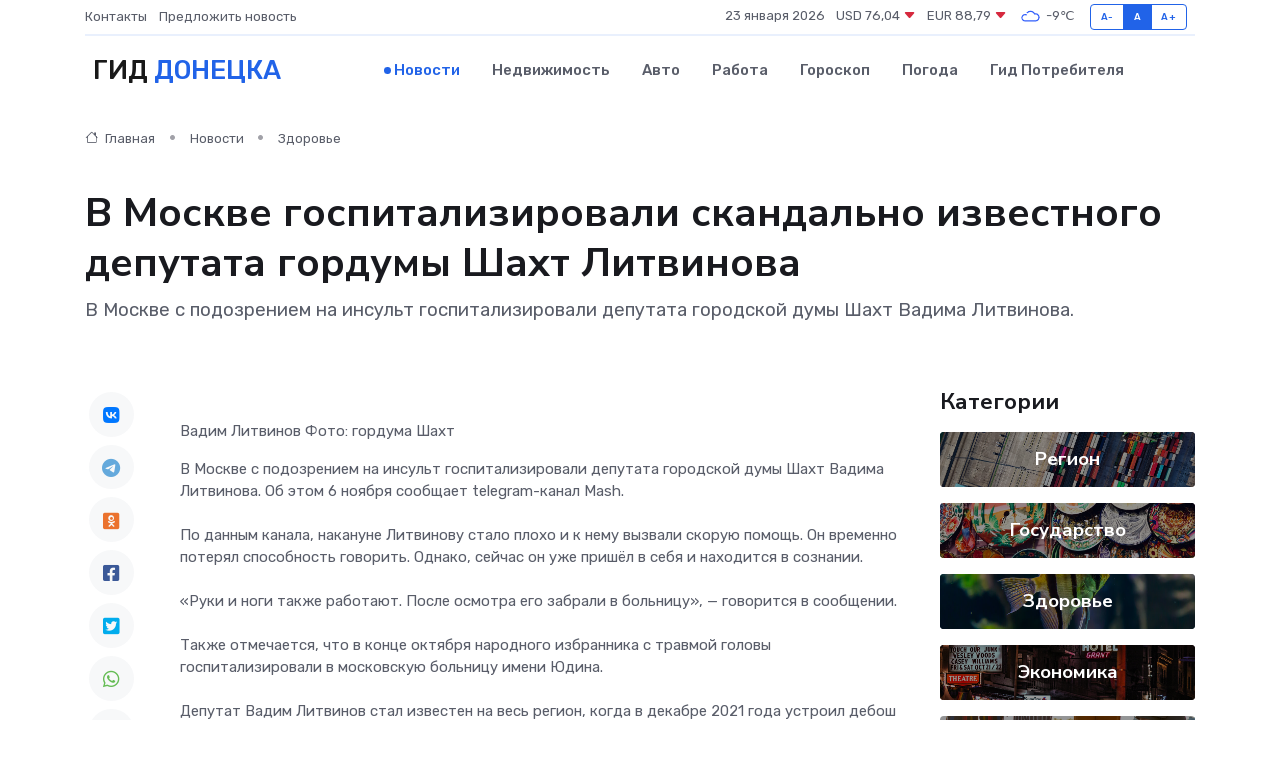

--- FILE ---
content_type: text/html; charset=UTF-8
request_url: https://donetsk-gid.ru/news/zdorove/v-moskve-gospitalizirovali-skandalno-izvestnogo-deputata-gordumy-shaht-litvinova.htm
body_size: 9922
content:
<!DOCTYPE html>
<html lang="ru">
<head>
	<meta charset="utf-8">
	<meta name="csrf-token" content="EVFxrnX6qSUn8HQT3CwnbKv3txwSuBKxaAkZgEkO">
    <meta http-equiv="X-UA-Compatible" content="IE=edge">
    <meta name="viewport" content="width=device-width, initial-scale=1">
    <title>В Москве госпитализировали скандально известного депутата гордумы Шахт Литвинова - новости Донецка</title>
    <meta name="description" property="description" content="В Москве с подозрением на инсульт госпитализировали депутата городской думы Шахт Вадима Литвинова.">
    
    <meta property="fb:pages" content="105958871990207" />
    <link rel="shortcut icon" type="image/x-icon" href="https://donetsk-gid.ru/favicon.svg">
    <link rel="canonical" href="https://donetsk-gid.ru/news/zdorove/v-moskve-gospitalizirovali-skandalno-izvestnogo-deputata-gordumy-shaht-litvinova.htm">
    <link rel="preconnect" href="https://fonts.gstatic.com">
    <link rel="dns-prefetch" href="https://fonts.googleapis.com">
    <link rel="dns-prefetch" href="https://pagead2.googlesyndication.com">
    <link rel="dns-prefetch" href="https://res.cloudinary.com">
    <link href="https://fonts.googleapis.com/css2?family=Nunito+Sans:wght@400;700&family=Rubik:wght@400;500;700&display=swap" rel="stylesheet">
    <link rel="stylesheet" type="text/css" href="https://donetsk-gid.ru/assets/font-awesome/css/all.min.css">
    <link rel="stylesheet" type="text/css" href="https://donetsk-gid.ru/assets/bootstrap-icons/bootstrap-icons.css">
    <link rel="stylesheet" type="text/css" href="https://donetsk-gid.ru/assets/tiny-slider/tiny-slider.css">
    <link rel="stylesheet" type="text/css" href="https://donetsk-gid.ru/assets/glightbox/css/glightbox.min.css">
    <link rel="stylesheet" type="text/css" href="https://donetsk-gid.ru/assets/plyr/plyr.css">
    <link id="style-switch" rel="stylesheet" type="text/css" href="https://donetsk-gid.ru/assets/css/style.css">
    <link rel="stylesheet" type="text/css" href="https://donetsk-gid.ru/assets/css/style2.css">

    <meta name="twitter:card" content="summary">
    <meta name="twitter:site" content="@mysite">
    <meta name="twitter:title" content="В Москве госпитализировали скандально известного депутата гордумы Шахт Литвинова - новости Донецка">
    <meta name="twitter:description" content="В Москве с подозрением на инсульт госпитализировали депутата городской думы Шахт Вадима Литвинова.">
    <meta name="twitter:creator" content="@mysite">
    <meta name="twitter:image:src" content="https://res.cloudinary.com/dnj1ldd8v/image/upload/vvrohec9cifz9wtxn0z5">
    <meta name="twitter:domain" content="donetsk-gid.ru">
    <meta name="twitter:card" content="summary_large_image" /><meta name="twitter:image" content="https://res.cloudinary.com/dnj1ldd8v/image/upload/vvrohec9cifz9wtxn0z5">

    <meta property="og:url" content="http://donetsk-gid.ru/news/zdorove/v-moskve-gospitalizirovali-skandalno-izvestnogo-deputata-gordumy-shaht-litvinova.htm">
    <meta property="og:title" content="В Москве госпитализировали скандально известного депутата гордумы Шахт Литвинова - новости Донецка">
    <meta property="og:description" content="В Москве с подозрением на инсульт госпитализировали депутата городской думы Шахт Вадима Литвинова.">
    <meta property="og:type" content="website">
    <meta property="og:image" content="https://res.cloudinary.com/dnj1ldd8v/image/upload/vvrohec9cifz9wtxn0z5">
    <meta property="og:locale" content="ru_RU">
    <meta property="og:site_name" content="Гид Донецка">
    

    <link rel="image_src" href="https://res.cloudinary.com/dnj1ldd8v/image/upload/vvrohec9cifz9wtxn0z5" />

    <link rel="alternate" type="application/rss+xml" href="https://donetsk-gid.ru/feed" title="Донецк: гид, новости, афиша">
        <script async src="https://pagead2.googlesyndication.com/pagead/js/adsbygoogle.js"></script>
    <script>
        (adsbygoogle = window.adsbygoogle || []).push({
            google_ad_client: "ca-pub-0899253526956684",
            enable_page_level_ads: true
        });
    </script>
        
    
    
    
    <script>if (window.top !== window.self) window.top.location.replace(window.self.location.href);</script>
    <script>if(self != top) { top.location=document.location;}</script>

<!-- Google tag (gtag.js) -->
<script async src="https://www.googletagmanager.com/gtag/js?id=G-71VQP5FD0J"></script>
<script>
  window.dataLayer = window.dataLayer || [];
  function gtag(){dataLayer.push(arguments);}
  gtag('js', new Date());

  gtag('config', 'G-71VQP5FD0J');
</script>
</head>
<body>
<script type="text/javascript" > (function(m,e,t,r,i,k,a){m[i]=m[i]||function(){(m[i].a=m[i].a||[]).push(arguments)}; m[i].l=1*new Date();k=e.createElement(t),a=e.getElementsByTagName(t)[0],k.async=1,k.src=r,a.parentNode.insertBefore(k,a)}) (window, document, "script", "https://mc.yandex.ru/metrika/tag.js", "ym"); ym(54007057, "init", {}); ym(86840228, "init", { clickmap:true, trackLinks:true, accurateTrackBounce:true, webvisor:true });</script> <noscript><div><img src="https://mc.yandex.ru/watch/54007057" style="position:absolute; left:-9999px;" alt="" /><img src="https://mc.yandex.ru/watch/86840228" style="position:absolute; left:-9999px;" alt="" /></div></noscript>
<script type="text/javascript">
    new Image().src = "//counter.yadro.ru/hit?r"+escape(document.referrer)+((typeof(screen)=="undefined")?"":";s"+screen.width+"*"+screen.height+"*"+(screen.colorDepth?screen.colorDepth:screen.pixelDepth))+";u"+escape(document.URL)+";h"+escape(document.title.substring(0,150))+";"+Math.random();
</script>
<!-- Rating@Mail.ru counter -->
<script type="text/javascript">
var _tmr = window._tmr || (window._tmr = []);
_tmr.push({id: "3138453", type: "pageView", start: (new Date()).getTime()});
(function (d, w, id) {
  if (d.getElementById(id)) return;
  var ts = d.createElement("script"); ts.type = "text/javascript"; ts.async = true; ts.id = id;
  ts.src = "https://top-fwz1.mail.ru/js/code.js";
  var f = function () {var s = d.getElementsByTagName("script")[0]; s.parentNode.insertBefore(ts, s);};
  if (w.opera == "[object Opera]") { d.addEventListener("DOMContentLoaded", f, false); } else { f(); }
})(document, window, "topmailru-code");
</script><noscript><div>
<img src="https://top-fwz1.mail.ru/counter?id=3138453;js=na" style="border:0;position:absolute;left:-9999px;" alt="Top.Mail.Ru" />
</div></noscript>
<!-- //Rating@Mail.ru counter -->

<header class="navbar-light navbar-sticky header-static">
    <div class="navbar-top d-none d-lg-block small">
        <div class="container">
            <div class="d-md-flex justify-content-between align-items-center my-1">
                <!-- Top bar left -->
                <ul class="nav">
                    <li class="nav-item">
                        <a class="nav-link ps-0" href="https://donetsk-gid.ru/contacts">Контакты</a>
                    </li>
                    <li class="nav-item">
                        <a class="nav-link ps-0" href="https://donetsk-gid.ru/sendnews">Предложить новость</a>
                    </li>
                    
                </ul>
                <!-- Top bar right -->
                <div class="d-flex align-items-center">
                    
                    <ul class="list-inline mb-0 text-center text-sm-end me-3">
						<li class="list-inline-item">
							<span>23 января 2026</span>
						</li>
                        <li class="list-inline-item">
                            <a class="nav-link px-0" href="https://donetsk-gid.ru/currency">
                                <span>USD 76,04 <i class="bi bi-caret-down-fill text-danger"></i></span>
                            </a>
						</li>
                        <li class="list-inline-item">
                            <a class="nav-link px-0" href="https://donetsk-gid.ru/currency">
                                <span>EUR 88,79 <i class="bi bi-caret-down-fill text-danger"></i></span>
                            </a>
						</li>
						<li class="list-inline-item">
                            <a class="nav-link px-0" href="https://donetsk-gid.ru/pogoda">
                                <svg xmlns="http://www.w3.org/2000/svg" width="25" height="25" viewBox="0 0 30 30"><path fill="#315EFB" fill-rule="evenodd" d="M25.036 13.066a4.948 4.948 0 0 1 0 5.868A4.99 4.99 0 0 1 20.99 21H8.507a4.49 4.49 0 0 1-3.64-1.86 4.458 4.458 0 0 1 0-5.281A4.491 4.491 0 0 1 8.506 12c.686 0 1.37.159 1.996.473a.5.5 0 0 1 .16.766l-.33.399a.502.502 0 0 1-.598.132 2.976 2.976 0 0 0-3.346.608 3.007 3.007 0 0 0 .334 4.532c.527.396 1.177.59 1.836.59H20.94a3.54 3.54 0 0 0 2.163-.711 3.497 3.497 0 0 0 1.358-3.206 3.45 3.45 0 0 0-.706-1.727A3.486 3.486 0 0 0 20.99 12.5c-.07 0-.138.016-.208.02-.328.02-.645.085-.947.192a.496.496 0 0 1-.63-.287 4.637 4.637 0 0 0-.445-.874 4.495 4.495 0 0 0-.584-.733A4.461 4.461 0 0 0 14.998 9.5a4.46 4.46 0 0 0-3.177 1.318 2.326 2.326 0 0 0-.135.147.5.5 0 0 1-.592.131 5.78 5.78 0 0 0-.453-.19.5.5 0 0 1-.21-.79A5.97 5.97 0 0 1 14.998 8a5.97 5.97 0 0 1 4.237 1.757c.398.399.704.85.966 1.319.262-.042.525-.076.79-.076a4.99 4.99 0 0 1 4.045 2.066zM0 0v30V0zm30 0v30V0z"></path></svg>
                                <span>-9&#8451;</span>
                            </a>
						</li>
					</ul>

                    <!-- Font size accessibility START -->
                    <div class="btn-group me-2" role="group" aria-label="font size changer">
                        <input type="radio" class="btn-check" name="fntradio" id="font-sm">
                        <label class="btn btn-xs btn-outline-primary mb-0" for="font-sm">A-</label>

                        <input type="radio" class="btn-check" name="fntradio" id="font-default" checked>
                        <label class="btn btn-xs btn-outline-primary mb-0" for="font-default">A</label>

                        <input type="radio" class="btn-check" name="fntradio" id="font-lg">
                        <label class="btn btn-xs btn-outline-primary mb-0" for="font-lg">A+</label>
                    </div>

                    
                </div>
            </div>
            <!-- Divider -->
            <div class="border-bottom border-2 border-primary opacity-1"></div>
        </div>
    </div>

    <!-- Logo Nav START -->
    <nav class="navbar navbar-expand-lg">
        <div class="container">
            <!-- Logo START -->
            <a class="navbar-brand" href="https://donetsk-gid.ru" style="text-align: end;">
                
                			<span class="ms-2 fs-3 text-uppercase fw-normal">Гид <span style="color: #2163e8;">Донецка</span></span>
                            </a>
            <!-- Logo END -->

            <!-- Responsive navbar toggler -->
            <button class="navbar-toggler ms-auto" type="button" data-bs-toggle="collapse"
                data-bs-target="#navbarCollapse" aria-controls="navbarCollapse" aria-expanded="false"
                aria-label="Toggle navigation">
                <span class="text-body h6 d-none d-sm-inline-block">Menu</span>
                <span class="navbar-toggler-icon"></span>
            </button>

            <!-- Main navbar START -->
            <div class="collapse navbar-collapse" id="navbarCollapse">
                <ul class="navbar-nav navbar-nav-scroll mx-auto">
                                        <li class="nav-item"> <a class="nav-link active" href="https://donetsk-gid.ru/news">Новости</a></li>
                                        <li class="nav-item"> <a class="nav-link" href="https://donetsk-gid.ru/realty">Недвижимость</a></li>
                                        <li class="nav-item"> <a class="nav-link" href="https://donetsk-gid.ru/auto">Авто</a></li>
                                        <li class="nav-item"> <a class="nav-link" href="https://donetsk-gid.ru/job">Работа</a></li>
                                        <li class="nav-item"> <a class="nav-link" href="https://donetsk-gid.ru/horoscope">Гороскоп</a></li>
                                        <li class="nav-item"> <a class="nav-link" href="https://donetsk-gid.ru/pogoda">Погода</a></li>
                                        <li class="nav-item"> <a class="nav-link" href="https://donetsk-gid.ru/poleznoe">Гид потребителя</a></li>
                                    </ul>
            </div>
            <!-- Main navbar END -->

            
        </div>
    </nav>
    <!-- Logo Nav END -->
</header>
    <main>
        <!-- =======================
                Main content START -->
        <section class="pt-3 pb-lg-5">
            <div class="container" data-sticky-container>
                <div class="row">
                    <!-- Main Post START -->
                    <div class="col-lg-9">
                        <!-- Categorie Detail START -->
                        <div class="mb-4">
							<nav aria-label="breadcrumb" itemscope itemtype="http://schema.org/BreadcrumbList">
								<ol class="breadcrumb breadcrumb-dots">
									<li class="breadcrumb-item" itemprop="itemListElement" itemscope itemtype="http://schema.org/ListItem">
										<meta itemprop="name" content="Гид Донецка">
										<meta itemprop="position" content="1">
										<meta itemprop="item" content="https://donetsk-gid.ru">
										<a itemprop="url" href="https://donetsk-gid.ru">
										<i class="bi bi-house me-1"></i> Главная
										</a>
									</li>
									<li class="breadcrumb-item" itemprop="itemListElement" itemscope itemtype="http://schema.org/ListItem">
										<meta itemprop="name" content="Новости">
										<meta itemprop="position" content="2">
										<meta itemprop="item" content="https://donetsk-gid.ru/news">
										<a itemprop="url" href="https://donetsk-gid.ru/news"> Новости</a>
									</li>
									<li class="breadcrumb-item" aria-current="page" itemprop="itemListElement" itemscope itemtype="http://schema.org/ListItem">
										<meta itemprop="name" content="Здоровье">
										<meta itemprop="position" content="3">
										<meta itemprop="item" content="https://donetsk-gid.ru/news/zdorove">
										<a itemprop="url" href="https://donetsk-gid.ru/news/zdorove"> Здоровье</a>
									</li>
									<li aria-current="page" itemprop="itemListElement" itemscope itemtype="http://schema.org/ListItem">
									<meta itemprop="name" content="В Москве госпитализировали скандально известного депутата гордумы Шахт Литвинова">
									<meta itemprop="position" content="4" />
									<meta itemprop="item" content="https://donetsk-gid.ru/news/zdorove/v-moskve-gospitalizirovali-skandalno-izvestnogo-deputata-gordumy-shaht-litvinova.htm">
									</li>
								</ol>
							</nav>
						
                        </div>
                    </div>
                </div>
                <div class="row align-items-center">
                                                        <!-- Content -->
                    <div class="col-md-12 mt-4 mt-md-0">
                                            <h1 class="display-6">В Москве госпитализировали скандально известного депутата гордумы Шахт Литвинова</h1>
                        <p class="lead">В Москве с подозрением на инсульт госпитализировали депутата городской думы Шахт Вадима Литвинова.</p>
                    </div>
				                                    </div>
            </div>
        </section>
        <!-- =======================
        Main START -->
        <section class="pt-0">
            <div class="container position-relative" data-sticky-container>
                <div class="row">
                    <!-- Left sidebar START -->
                    <div class="col-md-1">
                        <div class="text-start text-lg-center mb-5" data-sticky data-margin-top="80" data-sticky-for="767">
                            <style>
                                .fa-vk::before {
                                    color: #07f;
                                }
                                .fa-telegram::before {
                                    color: #64a9dc;
                                }
                                .fa-facebook-square::before {
                                    color: #3b5998;
                                }
                                .fa-odnoklassniki-square::before {
                                    color: #eb722e;
                                }
                                .fa-twitter-square::before {
                                    color: #00aced;
                                }
                                .fa-whatsapp::before {
                                    color: #65bc54;
                                }
                                .fa-viber::before {
                                    color: #7b519d;
                                }
                                .fa-moimir svg {
                                    background-color: #168de2;
                                    height: 18px;
                                    width: 18px;
                                    background-size: 18px 18px;
                                    border-radius: 4px;
                                    margin-bottom: 2px;
                                }
                            </style>
                            <ul class="nav text-white-force">
                                <li class="nav-item">
                                    <a class="nav-link icon-md rounded-circle m-1 p-0 fs-5 bg-light" href="https://vk.com/share.php?url=https://donetsk-gid.ru/news/zdorove/v-moskve-gospitalizirovali-skandalno-izvestnogo-deputata-gordumy-shaht-litvinova.htm&title=В Москве госпитализировали скандально известного депутата гордумы Шахт Литвинова - новости Донецка&utm_source=share" rel="nofollow" target="_blank">
                                        <i class="fab fa-vk align-middle text-body"></i>
                                    </a>
                                </li>
                                <li class="nav-item">
                                    <a class="nav-link icon-md rounded-circle m-1 p-0 fs-5 bg-light" href="https://t.me/share/url?url=https://donetsk-gid.ru/news/zdorove/v-moskve-gospitalizirovali-skandalno-izvestnogo-deputata-gordumy-shaht-litvinova.htm&text=В Москве госпитализировали скандально известного депутата гордумы Шахт Литвинова - новости Донецка&utm_source=share" rel="nofollow" target="_blank">
                                        <i class="fab fa-telegram align-middle text-body"></i>
                                    </a>
                                </li>
                                <li class="nav-item">
                                    <a class="nav-link icon-md rounded-circle m-1 p-0 fs-5 bg-light" href="https://connect.ok.ru/offer?url=https://donetsk-gid.ru/news/zdorove/v-moskve-gospitalizirovali-skandalno-izvestnogo-deputata-gordumy-shaht-litvinova.htm&title=В Москве госпитализировали скандально известного депутата гордумы Шахт Литвинова - новости Донецка&utm_source=share" rel="nofollow" target="_blank">
                                        <i class="fab fa-odnoklassniki-square align-middle text-body"></i>
                                    </a>
                                </li>
                                <li class="nav-item">
                                    <a class="nav-link icon-md rounded-circle m-1 p-0 fs-5 bg-light" href="https://www.facebook.com/sharer.php?src=sp&u=https://donetsk-gid.ru/news/zdorove/v-moskve-gospitalizirovali-skandalno-izvestnogo-deputata-gordumy-shaht-litvinova.htm&title=В Москве госпитализировали скандально известного депутата гордумы Шахт Литвинова - новости Донецка&utm_source=share" rel="nofollow" target="_blank">
                                        <i class="fab fa-facebook-square align-middle text-body"></i>
                                    </a>
                                </li>
                                <li class="nav-item">
                                    <a class="nav-link icon-md rounded-circle m-1 p-0 fs-5 bg-light" href="https://twitter.com/intent/tweet?text=В Москве госпитализировали скандально известного депутата гордумы Шахт Литвинова - новости Донецка&url=https://donetsk-gid.ru/news/zdorove/v-moskve-gospitalizirovali-skandalno-izvestnogo-deputata-gordumy-shaht-litvinova.htm&utm_source=share" rel="nofollow" target="_blank">
                                        <i class="fab fa-twitter-square align-middle text-body"></i>
                                    </a>
                                </li>
                                <li class="nav-item">
                                    <a class="nav-link icon-md rounded-circle m-1 p-0 fs-5 bg-light" href="https://api.whatsapp.com/send?text=В Москве госпитализировали скандально известного депутата гордумы Шахт Литвинова - новости Донецка https://donetsk-gid.ru/news/zdorove/v-moskve-gospitalizirovali-skandalno-izvestnogo-deputata-gordumy-shaht-litvinova.htm&utm_source=share" rel="nofollow" target="_blank">
                                        <i class="fab fa-whatsapp align-middle text-body"></i>
                                    </a>
                                </li>
                                <li class="nav-item">
                                    <a class="nav-link icon-md rounded-circle m-1 p-0 fs-5 bg-light" href="viber://forward?text=В Москве госпитализировали скандально известного депутата гордумы Шахт Литвинова - новости Донецка https://donetsk-gid.ru/news/zdorove/v-moskve-gospitalizirovali-skandalno-izvestnogo-deputata-gordumy-shaht-litvinova.htm&utm_source=share" rel="nofollow" target="_blank">
                                        <i class="fab fa-viber align-middle text-body"></i>
                                    </a>
                                </li>
                                <li class="nav-item">
                                    <a class="nav-link icon-md rounded-circle m-1 p-0 fs-5 bg-light" href="https://connect.mail.ru/share?url=https://donetsk-gid.ru/news/zdorove/v-moskve-gospitalizirovali-skandalno-izvestnogo-deputata-gordumy-shaht-litvinova.htm&title=В Москве госпитализировали скандально известного депутата гордумы Шахт Литвинова - новости Донецка&utm_source=share" rel="nofollow" target="_blank">
                                        <i class="fab fa-moimir align-middle text-body"><svg viewBox='0 0 24 24' xmlns='http://www.w3.org/2000/svg'><path d='M8.889 9.667a1.333 1.333 0 100-2.667 1.333 1.333 0 000 2.667zm6.222 0a1.333 1.333 0 100-2.667 1.333 1.333 0 000 2.667zm4.77 6.108l-1.802-3.028a.879.879 0 00-1.188-.307.843.843 0 00-.313 1.166l.214.36a6.71 6.71 0 01-4.795 1.996 6.711 6.711 0 01-4.792-1.992l.217-.364a.844.844 0 00-.313-1.166.878.878 0 00-1.189.307l-1.8 3.028a.844.844 0 00.312 1.166.88.88 0 001.189-.307l.683-1.147a8.466 8.466 0 005.694 2.18 8.463 8.463 0 005.698-2.184l.685 1.151a.873.873 0 001.189.307.844.844 0 00.312-1.166z' fill='#FFF' fill-rule='evenodd'/></svg></i>
                                    </a>
                                </li>
                                
                            </ul>
                        </div>
                    </div>
                    <!-- Left sidebar END -->

                    <!-- Main Content START -->
                    <div class="col-md-10 col-lg-8 mb-5">
                        <div class="mb-4">
                                                    </div>
                        <div itemscope itemtype="http://schema.org/NewsArticle">
                            <meta itemprop="headline" content="В Москве госпитализировали скандально известного депутата гордумы Шахт Литвинова">
                            <meta itemprop="identifier" content="https://donetsk-gid.ru/8400921">
                            <span itemprop="articleBody"><p> Вадим Литвинов Фото: гордума Шахт </p>

 В Москве с подозрением на инсульт госпитализировали депутата городской думы Шахт Вадима Литвинова. Об этом 6 ноября сообщает telegram-канал Mash. <br> <br> 

<p> По данным канала, накануне Литвинову стало плохо и к нему вызвали скорую помощь. Он временно потерял способность говорить. Однако, сейчас он уже пришёл в себя и находится в сознании. <br> <br> «Руки и ноги также работают. После осмотра его забрали в больницу», — говорится в сообщении. <br> <br> Также отмечается, что в конце октября народного избранника с травмой головы госпитализировали в московскую больницу имени Юдина. <br> <br> Депутат Вадим Литвинов стал известен на весь регион, когда в декабре 2021 года  устроил дебош  &nbsp; около ресторана «Магадан» в Ростове. Как сообщал «Блокнот Ростов», мужчина пытался зайти в заведение в состоянии алкогольного опьянения. При этом он угрожал персоналу пистолетом. После того, как его все же не пустили, мужчина попытался скрыться на дорогом внедорожнике Range Rover. Но его оперативно задержали сотрудники полиции. А в салоне его автомобиля правоохранители обнаружили пистолет и ружье «Сайга». 
										
											
											

										

							    		



</p> <p> &nbsp;   Видео конфликта у ресторана  <br>

<br> После скандала партия «Единая Россия»  заявила  об исключении Литвинова из ее состава. <br> <br> «Обращаем внимание, что Вадим Литвинов в настоящее время не является членом партии «Единая Россия». В конце декабря было принято решение о его исключении из депутатского объединения партии «Единая Россия» в городской Думе города Шахты», —&nbsp;  отметили в партии. <br> <br> Вадим Литвинов с сентября 2020 года является депутатом городской думы Шахт. Он набрал большинство голосов по 20-му избирательному округу. Баллотировался Литвинов от партии «Единая Россия». «Блокнот Ростов» выяснил, что это уже далеко не первая попытка Литвинова стать депутатом. В 2010 году он участвовал в выборах собрания депутатов Октябрьского района Ростовской области. Однако победить не смог. Тогда Литвинов представлял партию ЛДПР. В 2013 году он предпринял попытку поучаствовать в дополнительных выборах в городскую думу Шахт, но тоже не смог победить. На тот момент Литвинов уже шел как самовыдвиженец. <br> <br> На конец 2021 года Вадим Литвинов был совладельцем ООО «Центр эвакуации автомобилей город Шахты». На сайте городской думы Шахт Литвинов указан, как водитель в ООО «Ростовский ЦОК в сфере охраны окружающей среды». <br> <br>  Григорий Мелихов&nbsp;   </p></span>
                        </div>
                                                                        <div><a href="https://bloknot-rostov.ru/news/v-moskve-gospitalizirovali-skandalno-izvestnogo-de-1666368" target="_blank" rel="author">Источник</a></div>
                                                                        <div class="col-12 mt-3"><a href="https://donetsk-gid.ru/sendnews">Предложить новость</a></div>
                        <div class="col-12 mt-5">
                            <h2 class="my-3">Последние новости</h2>
                            <div class="row gy-4">
                                <!-- Card item START -->
<div class="col-sm-6">
    <div class="card" itemscope="" itemtype="http://schema.org/BlogPosting">
        <!-- Card img -->
        <div class="position-relative">
                        <img class="card-img" src="https://res.cloudinary.com/dnj1ldd8v/image/upload/c_fill,w_420,h_315,q_auto,g_face/svj5rzs88hlbjdcp1jzt" alt="Этапы организации похорон: что важно знать" itemprop="image">
                    </div>
        <div class="card-body px-0 pt-3" itemprop="name">
            <h4 class="card-title" itemprop="headline"><a href="https://donetsk-gid.ru/news/ekonomika/etapy-organizacii-pohoron-chto-vazhno-znat.htm"
                    class="btn-link text-reset fw-bold" itemprop="url">Этапы организации похорон: что важно знать</a></h4>
            <p class="card-text" itemprop="articleBody">Пошаговое руководство по проведению прощальной церемонии с уважением и вниманием к деталям</p>
        </div>
        <meta itemprop="author" content="Редактор"/>
        <meta itemscope itemprop="mainEntityOfPage" itemType="https://schema.org/WebPage" itemid="https://donetsk-gid.ru/news/ekonomika/etapy-organizacii-pohoron-chto-vazhno-znat.htm"/>
        <meta itemprop="dateModified" content="2025-09-05"/>
        <meta itemprop="datePublished" content="2025-09-05"/>
    </div>
</div>
<!-- Card item END -->
<!-- Card item START -->
<div class="col-sm-6">
    <div class="card" itemscope="" itemtype="http://schema.org/BlogPosting">
        <!-- Card img -->
        <div class="position-relative">
                        <img class="card-img" src="https://res.cloudinary.com/dnj1ldd8v/image/upload/c_fill,w_420,h_315,q_auto,g_face/my1hjqhxzzccearulvm0" alt="Как ремонт сервоприводов влияет на производительность оборудования?" itemprop="image">
                    </div>
        <div class="card-body px-0 pt-3" itemprop="name">
            <h4 class="card-title" itemprop="headline"><a href="https://donetsk-gid.ru/news/ekonomika/kak-remont-servoprivodov-vliyaet-na-proizvoditelnost-oborudovaniya.htm"
                    class="btn-link text-reset fw-bold" itemprop="url">Как ремонт сервоприводов влияет на производительность оборудования?</a></h4>
            <p class="card-text" itemprop="articleBody">Что происходит с линией после вмешательства в &quot;сердце&quot; автоматики и как это влияет на итоговую эффективность</p>
        </div>
        <meta itemprop="author" content="Редактор"/>
        <meta itemscope itemprop="mainEntityOfPage" itemType="https://schema.org/WebPage" itemid="https://donetsk-gid.ru/news/ekonomika/kak-remont-servoprivodov-vliyaet-na-proizvoditelnost-oborudovaniya.htm"/>
        <meta itemprop="dateModified" content="2025-07-08"/>
        <meta itemprop="datePublished" content="2025-07-08"/>
    </div>
</div>
<!-- Card item END -->
<!-- Card item START -->
<div class="col-sm-6">
    <div class="card" itemscope="" itemtype="http://schema.org/BlogPosting">
        <!-- Card img -->
        <div class="position-relative">
                        <img class="card-img" src="https://res.cloudinary.com/dnj1ldd8v/image/upload/c_fill,w_420,h_315,q_auto,g_face/nzbcis0xnrmxvxnal3pe" alt="В Ростове-на-Дону стартовал форум «Интеграция 2025»" itemprop="image">
                    </div>
        <div class="card-body px-0 pt-3" itemprop="name">
            <h4 class="card-title" itemprop="headline"><a href="https://donetsk-gid.ru/news/ekonomika/v-rostove-na-donu-startoval-forum-integraciya-2025.htm"
                    class="btn-link text-reset fw-bold" itemprop="url">В Ростове-на-Дону стартовал форум «Интеграция 2025»</a></h4>
            <p class="card-text" itemprop="articleBody">pxhere.com

Юрий Слюсарь дал старт форуму «Интеграция». Мероприятие проходит в Ростове-на-Дону второй раз.</p>
        </div>
        <meta itemprop="author" content="Редактор"/>
        <meta itemscope itemprop="mainEntityOfPage" itemType="https://schema.org/WebPage" itemid="https://donetsk-gid.ru/news/ekonomika/v-rostove-na-donu-startoval-forum-integraciya-2025.htm"/>
        <meta itemprop="dateModified" content="2025-04-06"/>
        <meta itemprop="datePublished" content="2025-04-06"/>
    </div>
</div>
<!-- Card item END -->
<!-- Card item START -->
<div class="col-sm-6">
    <div class="card" itemscope="" itemtype="http://schema.org/BlogPosting">
        <!-- Card img -->
        <div class="position-relative">
            <img class="card-img" src="https://res.cloudinary.com/di7jztv5p/image/upload/c_fill,w_420,h_315,q_auto,g_face/gqei5n34zp6qzkg1iovk" alt="Когда скидки превращаются в ловушку: как маркетологи учат нас тратить" itemprop="image">
        </div>
        <div class="card-body px-0 pt-3" itemprop="name">
            <h4 class="card-title" itemprop="headline"><a href="https://ulan-ude-city.ru/news/ekonomika/kogda-skidki-prevraschayutsya-v-lovushku-kak-marketologi-uchat-nas-tratit.htm" class="btn-link text-reset fw-bold" itemprop="url">Когда скидки превращаются в ловушку: как маркетологи учат нас тратить</a></h4>
            <p class="card-text" itemprop="articleBody">Почему “-50% только сегодня” не всегда значит выгоду, как скидки играют на эмоциях и почему даже рациональные люди становятся жертвами маркетинговых трюков.</p>
        </div>
        <meta itemprop="author" content="Редактор"/>
        <meta itemscope itemprop="mainEntityOfPage" itemType="https://schema.org/WebPage" itemid="https://ulan-ude-city.ru/news/ekonomika/kogda-skidki-prevraschayutsya-v-lovushku-kak-marketologi-uchat-nas-tratit.htm"/>
        <meta itemprop="dateModified" content="2026-01-23"/>
        <meta itemprop="datePublished" content="2026-01-23"/>
    </div>
</div>
<!-- Card item END -->
                            </div>
                        </div>
						<div class="col-12 bg-primary bg-opacity-10 p-2 mt-3 rounded">
							Здесь вы найдете свежие и актуальные <a href="https://cherepovets.su">новости в Череповце</a>, охватывающие все важные события в городе
						</div>
                        <!-- Comments START -->
                        <div class="mt-5">
                            <h3>Комментарии (0)</h3>
                        </div>
                        <!-- Comments END -->
                        <!-- Reply START -->
                        <div>
                            <h3>Добавить комментарий</h3>
                            <small>Ваш email не публикуется. Обязательные поля отмечены *</small>
                            <form class="row g-3 mt-2">
                                <div class="col-md-6">
                                    <label class="form-label">Имя *</label>
                                    <input type="text" class="form-control" aria-label="First name">
                                </div>
                                <div class="col-md-6">
                                    <label class="form-label">Email *</label>
                                    <input type="email" class="form-control">
                                </div>
                                <div class="col-12">
                                    <label class="form-label">Текст комментария *</label>
                                    <textarea class="form-control" rows="3"></textarea>
                                </div>
                                <div class="col-12">
                                    <button type="submit" class="btn btn-primary">Оставить комментарий</button>
                                </div>
                            </form>
                        </div>
                        <!-- Reply END -->
                    </div>
                    <!-- Main Content END -->
                    <!-- Right sidebar START -->
                    <div class="col-lg-3 d-none d-lg-block">
                        <div data-sticky data-margin-top="80" data-sticky-for="991">
                            <!-- Categories -->
                            <div>
                                <h4 class="mb-3">Категории</h4>
                                                                    <!-- Category item -->
                                    <div class="text-center mb-3 card-bg-scale position-relative overflow-hidden rounded"
                                        style="background-image:url(https://donetsk-gid.ru/assets/images/blog/4by3/05.jpg); background-position: center left; background-size: cover;">
                                        <div class="bg-dark-overlay-4 p-3">
                                            <a href="https://donetsk-gid.ru/news/region"
                                                class="stretched-link btn-link fw-bold text-white h5">Регион</a>
                                        </div>
                                    </div>
                                                                    <!-- Category item -->
                                    <div class="text-center mb-3 card-bg-scale position-relative overflow-hidden rounded"
                                        style="background-image:url(https://donetsk-gid.ru/assets/images/blog/4by3/04.jpg); background-position: center left; background-size: cover;">
                                        <div class="bg-dark-overlay-4 p-3">
                                            <a href="https://donetsk-gid.ru/news/gosudarstvo"
                                                class="stretched-link btn-link fw-bold text-white h5">Государство</a>
                                        </div>
                                    </div>
                                                                    <!-- Category item -->
                                    <div class="text-center mb-3 card-bg-scale position-relative overflow-hidden rounded"
                                        style="background-image:url(https://donetsk-gid.ru/assets/images/blog/4by3/06.jpg); background-position: center left; background-size: cover;">
                                        <div class="bg-dark-overlay-4 p-3">
                                            <a href="https://donetsk-gid.ru/news/zdorove"
                                                class="stretched-link btn-link fw-bold text-white h5">Здоровье</a>
                                        </div>
                                    </div>
                                                                    <!-- Category item -->
                                    <div class="text-center mb-3 card-bg-scale position-relative overflow-hidden rounded"
                                        style="background-image:url(https://donetsk-gid.ru/assets/images/blog/4by3/01.jpg); background-position: center left; background-size: cover;">
                                        <div class="bg-dark-overlay-4 p-3">
                                            <a href="https://donetsk-gid.ru/news/ekonomika"
                                                class="stretched-link btn-link fw-bold text-white h5">Экономика</a>
                                        </div>
                                    </div>
                                                                    <!-- Category item -->
                                    <div class="text-center mb-3 card-bg-scale position-relative overflow-hidden rounded"
                                        style="background-image:url(https://donetsk-gid.ru/assets/images/blog/4by3/07.jpg); background-position: center left; background-size: cover;">
                                        <div class="bg-dark-overlay-4 p-3">
                                            <a href="https://donetsk-gid.ru/news/politika"
                                                class="stretched-link btn-link fw-bold text-white h5">Политика</a>
                                        </div>
                                    </div>
                                                                    <!-- Category item -->
                                    <div class="text-center mb-3 card-bg-scale position-relative overflow-hidden rounded"
                                        style="background-image:url(https://donetsk-gid.ru/assets/images/blog/4by3/09.jpg); background-position: center left; background-size: cover;">
                                        <div class="bg-dark-overlay-4 p-3">
                                            <a href="https://donetsk-gid.ru/news/nauka-i-obrazovanie"
                                                class="stretched-link btn-link fw-bold text-white h5">Наука и Образование</a>
                                        </div>
                                    </div>
                                                                    <!-- Category item -->
                                    <div class="text-center mb-3 card-bg-scale position-relative overflow-hidden rounded"
                                        style="background-image:url(https://donetsk-gid.ru/assets/images/blog/4by3/01.jpg); background-position: center left; background-size: cover;">
                                        <div class="bg-dark-overlay-4 p-3">
                                            <a href="https://donetsk-gid.ru/news/proisshestviya"
                                                class="stretched-link btn-link fw-bold text-white h5">Происшествия</a>
                                        </div>
                                    </div>
                                                                    <!-- Category item -->
                                    <div class="text-center mb-3 card-bg-scale position-relative overflow-hidden rounded"
                                        style="background-image:url(https://donetsk-gid.ru/assets/images/blog/4by3/07.jpg); background-position: center left; background-size: cover;">
                                        <div class="bg-dark-overlay-4 p-3">
                                            <a href="https://donetsk-gid.ru/news/religiya"
                                                class="stretched-link btn-link fw-bold text-white h5">Религия</a>
                                        </div>
                                    </div>
                                                                    <!-- Category item -->
                                    <div class="text-center mb-3 card-bg-scale position-relative overflow-hidden rounded"
                                        style="background-image:url(https://donetsk-gid.ru/assets/images/blog/4by3/04.jpg); background-position: center left; background-size: cover;">
                                        <div class="bg-dark-overlay-4 p-3">
                                            <a href="https://donetsk-gid.ru/news/kultura"
                                                class="stretched-link btn-link fw-bold text-white h5">Культура</a>
                                        </div>
                                    </div>
                                                                    <!-- Category item -->
                                    <div class="text-center mb-3 card-bg-scale position-relative overflow-hidden rounded"
                                        style="background-image:url(https://donetsk-gid.ru/assets/images/blog/4by3/05.jpg); background-position: center left; background-size: cover;">
                                        <div class="bg-dark-overlay-4 p-3">
                                            <a href="https://donetsk-gid.ru/news/sport"
                                                class="stretched-link btn-link fw-bold text-white h5">Спорт</a>
                                        </div>
                                    </div>
                                                                    <!-- Category item -->
                                    <div class="text-center mb-3 card-bg-scale position-relative overflow-hidden rounded"
                                        style="background-image:url(https://donetsk-gid.ru/assets/images/blog/4by3/09.jpg); background-position: center left; background-size: cover;">
                                        <div class="bg-dark-overlay-4 p-3">
                                            <a href="https://donetsk-gid.ru/news/obschestvo"
                                                class="stretched-link btn-link fw-bold text-white h5">Общество</a>
                                        </div>
                                    </div>
                                                            </div>
                        </div>
                    </div>
                    <!-- Right sidebar END -->
                </div>
        </section>
    </main>
<footer class="bg-dark pt-5">
    
    <!-- Footer copyright START -->
    <div class="bg-dark-overlay-3 mt-5">
        <div class="container">
            <div class="row align-items-center justify-content-md-between py-4">
                <div class="col-md-6">
                    <!-- Copyright -->
                    <div class="text-center text-md-start text-primary-hover text-muted">
                        &#169;2026 Донецк. Все права защищены.
                    </div>
                </div>
                
            </div>
        </div>
    </div>
    <!-- Footer copyright END -->
    <script type="application/ld+json">
        {"@context":"https:\/\/schema.org","@type":"Organization","name":"\u0414\u043e\u043d\u0435\u0446\u043a - \u0433\u0438\u0434, \u043d\u043e\u0432\u043e\u0441\u0442\u0438, \u0430\u0444\u0438\u0448\u0430","url":"https:\/\/donetsk-gid.ru","sameAs":["https:\/\/vk.com\/public208109697","https:\/\/t.me\/donetsk_gid"]}
    </script>
</footer>
<!-- Back to top -->
<div class="back-top"><i class="bi bi-arrow-up-short"></i></div>
<script src="https://donetsk-gid.ru/assets/bootstrap/js/bootstrap.bundle.min.js"></script>
<script src="https://donetsk-gid.ru/assets/tiny-slider/tiny-slider.js"></script>
<script src="https://donetsk-gid.ru/assets/sticky-js/sticky.min.js"></script>
<script src="https://donetsk-gid.ru/assets/glightbox/js/glightbox.min.js"></script>
<script src="https://donetsk-gid.ru/assets/plyr/plyr.js"></script>
<script src="https://donetsk-gid.ru/assets/js/functions.js"></script>
<script src="https://yastatic.net/share2/share.js" async></script>
<script defer src="https://static.cloudflareinsights.com/beacon.min.js/vcd15cbe7772f49c399c6a5babf22c1241717689176015" integrity="sha512-ZpsOmlRQV6y907TI0dKBHq9Md29nnaEIPlkf84rnaERnq6zvWvPUqr2ft8M1aS28oN72PdrCzSjY4U6VaAw1EQ==" data-cf-beacon='{"version":"2024.11.0","token":"0190c7db58a14262a073e39b12a1b7cc","r":1,"server_timing":{"name":{"cfCacheStatus":true,"cfEdge":true,"cfExtPri":true,"cfL4":true,"cfOrigin":true,"cfSpeedBrain":true},"location_startswith":null}}' crossorigin="anonymous"></script>
</body>
</html>


--- FILE ---
content_type: text/html; charset=utf-8
request_url: https://www.google.com/recaptcha/api2/aframe
body_size: 269
content:
<!DOCTYPE HTML><html><head><meta http-equiv="content-type" content="text/html; charset=UTF-8"></head><body><script nonce="3MJCV9KyB1k-k04MXbTiCQ">/** Anti-fraud and anti-abuse applications only. See google.com/recaptcha */ try{var clients={'sodar':'https://pagead2.googlesyndication.com/pagead/sodar?'};window.addEventListener("message",function(a){try{if(a.source===window.parent){var b=JSON.parse(a.data);var c=clients[b['id']];if(c){var d=document.createElement('img');d.src=c+b['params']+'&rc='+(localStorage.getItem("rc::a")?sessionStorage.getItem("rc::b"):"");window.document.body.appendChild(d);sessionStorage.setItem("rc::e",parseInt(sessionStorage.getItem("rc::e")||0)+1);localStorage.setItem("rc::h",'1769145212715');}}}catch(b){}});window.parent.postMessage("_grecaptcha_ready", "*");}catch(b){}</script></body></html>